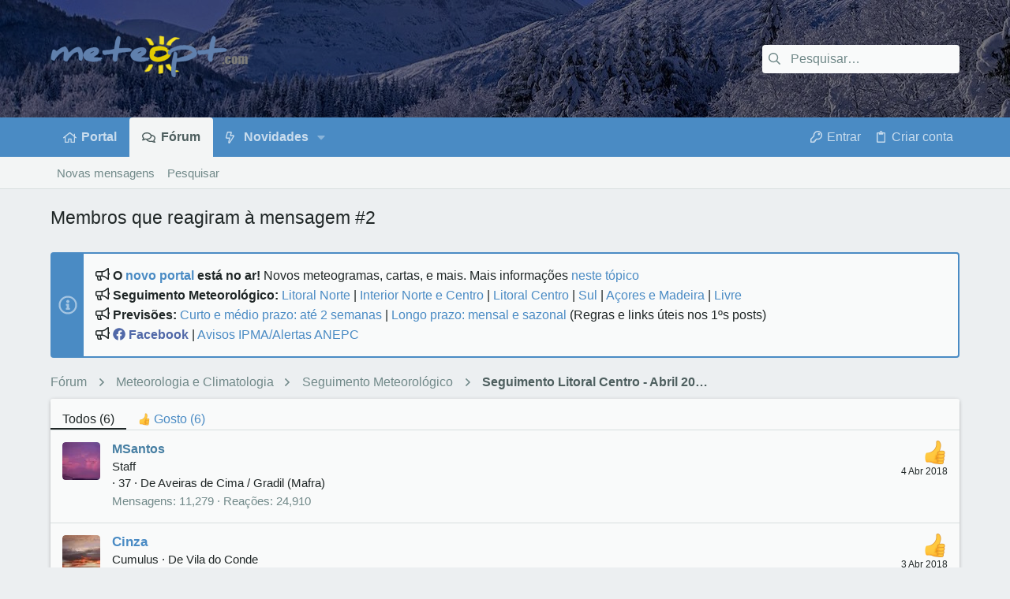

--- FILE ---
content_type: text/html; charset=utf-8
request_url: https://www.meteopt.com/forum/mensagem/667906/reacoes
body_size: 16231
content:
<!DOCTYPE html>















	
	


















	





















	











	

































	



























	






	




































<html id="XF" lang="pt-PT" dir="LTR"
	  data-xf="2.3"
	  style="font-size: 62.5%;"
	  data-app="public"
	  data-template="reaction_list"
	  data-container-key="node-2"
	  data-content-key=""
	  data-logged-in="false"
	  data-cookie-prefix="xf_"
	  data-csrf="1768921641,ed8a6b0e0c4cd5b4e3bc7bdb9ad63b4b"
	  class="has-no-js template-reaction_list  uix_hasSectionLinks  uix_hasCrumbs"
	  >
	<head>
		<meta charset="utf-8" />
		<title>Membros que reagiram à mensagem #2 | MeteoPT.com - Fórum Português de Meteorologia</title>
		<link rel="manifest" href="/forum/webmanifest.php">
		
		<meta name="apple-mobile-web-app-title" content="MeteoPT.com">
		
			<link rel="apple-touch-icon" href="/forum/data/assets/logo/icon_pwa_192_maskable.png">
			
		
		<meta http-equiv="X-UA-Compatible" content="IE=Edge" />
		<meta name="viewport" content="width=device-width, initial-scale=1, viewport-fit=cover">
		
		
			
				<meta name="theme-color" content="#30343f" />
				<meta name="msapplication-TileColor" content="#30343F">
			
		
		
		
			<link rel="apple-touch-icon" href="/forum/data/assets/logo/icon_pwa_192_maskable.png">
		
		<meta name="apple-mobile-web-app-title" content="MeteoPT.com">

		
			<meta name="robots" content="noindex" />
		
			
        <!-- App Indexing for Google Search -->
        <link href="android-app://com.quoord.tapatalkpro.activity/tapatalk/www.meteopt.com/forum?ttfid=35506&location=index&page=1&perpage=20&channel=google-indexing" rel="alternate" />
        <link href="ios-app://307880732/tapatalk/www.meteopt.com/forum?ttfid=35506&location=index&page=1&perpage=20&channel=google-indexing" rel="alternate" />
        
        <link href="https://www.meteopt.com/forum/mobiquo/smartbanner/manifest.json" rel="manifest">
        
        <meta name="apple-itunes-app" content="app-id=307880732, affiliate-data=at=10lR7C, app-argument=tapatalk://www.meteopt.com/forum?ttfid=35506&location=index&page=1&perpage=20" />
        
		

		
			
	
	
	<meta property="og:site_name" content="MeteoPT.com - Fórum Português de Meteorologia" />


		
		
			
	
	
	<meta property="og:type" content="website" />


		
		
			
	
	
	
		<meta property="og:title" content="Membros que reagiram à mensagem #2" />
		<meta property="twitter:title" content="Membros que reagiram à mensagem #2" />
	


		
		
		
			
	
	
	<meta property="og:url" content="https://www.meteopt.com/forum/mensagem/667906/reacoes" />


		
		

		
	
	
	
	
	
		
	
	
	
	
	<link rel="stylesheet" href="/forum/css.php?css=public%3Anormalize.css%2Cpublic%3Afa.css%2Cpublic%3Anormalize.css%2Cpublic%3Afa.css%2Cpublic%3Acore.less%2Cpublic%3Aapp.less&amp;s=9&amp;l=3&amp;d=1766676983&amp;k=08b825b7d9100a4d4deb27fb76599016892da430" />
	
	

	
	
	

	<link rel="stylesheet" href="/forum/css.php?css=public%3Anotices.less&amp;s=9&amp;l=3&amp;d=1766676983&amp;k=6e075d34f27a475334b3d3af75615c60f096068f" />
<link rel="stylesheet" href="/forum/css.php?css=public%3Auix.less&amp;s=9&amp;l=3&amp;d=1766676983&amp;k=ac43e5a46765dccbc7f7f4f7c3cbecdbff59cc4c" />
<link rel="stylesheet" href="/forum/css.php?css=public%3Auix_socialMedia.less&amp;s=9&amp;l=3&amp;d=1766676983&amp;k=1f688186680964eb59efdc07b99a7c1888d853b4" />
<link rel="stylesheet" href="/forum/css.php?css=public%3Aextra.less&amp;s=9&amp;l=3&amp;d=1766676983&amp;k=e6529cbc3b7670a42a1db67bb4d0e126a3b40443" />

	
	
		<script src="/forum/js/xf/preamble.min.js?_v=f8bf0b7b"></script>
	
	
	<script src="/forum/js/vendor/vendor-compiled.js?_v=f8bf0b7b" defer></script>
	<script src="/forum/js/xf/core-compiled.js?_v=f8bf0b7b" defer></script>
	
	<script>
		XF.ready(() =>
		{
			XF.extendObject(true, XF.config, {
				// 
				userId: 0,
				enablePush: true,
				pushAppServerKey: 'BFpsvrH6Gk_Z6H_-aoYcDTO81wp_yPymZnsAr_rmxtuPKNEywAJ63tXQbB1G5T0BLnV4q7ivDY5dKkjWAehh4Ks',
				url: {
					fullBase: 'https://www.meteopt.com/forum/',
					basePath: '/forum/',
					css: '/forum/css.php?css=__SENTINEL__&s=9&l=3&d=1766676983',
					js: '/forum/js/__SENTINEL__?_v=f8bf0b7b',
					icon: '/forum/data/local/icons/__VARIANT__.svg?v=1766934001#__NAME__',
					iconInline: '/forum/styles/fa/__VARIANT__/__NAME__.svg?v=5.15.3',
					keepAlive: '/forum/login/keep-alive'
				},
				cookie: {
					path: '/forum/',
					domain: '',
					prefix: 'xf_',
					secure: true,
					consentMode: 'disabled',
					consented: ["optional","_third_party"]
				},
				cacheKey: 'f3ed7234243583f554e27d349fe769c5',
				csrf: '1768921641,ed8a6b0e0c4cd5b4e3bc7bdb9ad63b4b',
				js: {"\/forum\/js\/themehouse\/uix\/ripple.min.js?_v=f8bf0b7b":true,"\/forum\/js\/themehouse\/global\/20210125.min.js?_v=f8bf0b7b":true,"\/forum\/js\/themehouse\/uix\/index.min.js?_v=f8bf0b7b":true,"\/forum\/js\/themehouse\/uix\/vendor\/hover-intent\/hoverintent.min.js?_v=f8bf0b7b":true},
				fullJs: false,
				css: {"public:notices.less":true,"public:uix.less":true,"public:uix_socialMedia.less":true,"public:extra.less":true},
				time: {
					now: 1768921641,
					today: 1768867200,
					todayDow: 2,
					tomorrow: 1768953600,
					yesterday: 1768780800,
					week: 1768348800,
					month: 1767225600,
					year: 1767225600
				},
				style: {
					light: '',
					dark: '',
					defaultColorScheme: 'light'
				},
				borderSizeFeature: '2px',
				fontAwesomeWeight: 'r',
				enableRtnProtect: true,
				
				enableFormSubmitSticky: true,
				imageOptimization: 'optimize',
				imageOptimizationQuality: 0.85,
				uploadMaxFilesize: 33554432,
				uploadMaxWidth: 1600,
				uploadMaxHeight: 900,
				allowedVideoExtensions: ["m4v","mov","mp4","mp4v","mpeg","mpg","ogv","webm"],
				allowedAudioExtensions: ["mp3","opus","ogg","wav"],
				shortcodeToEmoji: true,
				visitorCounts: {
					conversations_unread: '0',
					alerts_unviewed: '0',
					total_unread: '0',
					title_count: true,
					icon_indicator: true
				},
				jsMt: {"xf\/action.js":"6c98d049","xf\/embed.js":"33963172","xf\/form.js":"e9302e61","xf\/structure.js":"6c98d049","xf\/tooltip.js":"e9302e61"},
				jsState: {},
				publicMetadataLogoUrl: '',
				publicPushBadgeUrl: 'https://www.meteopt.com/forum/styles/default/xenforo/bell.png'
			})

			XF.extendObject(XF.phrases, {
				// 
				date_x_at_time_y:     "{date} às {time}",
				day_x_at_time_y:      "{day} às {time}",
				yesterday_at_x:       "Ontem às {time}",
				x_minutes_ago:        "{minutes} minutos atrás",
				one_minute_ago:       "1 minuto atrás",
				a_moment_ago:         "Um momento atrás",
				today_at_x:           "Hoje às {time}",
				in_a_moment:          "Há momentos",
				in_a_minute:          "In a minute",
				in_x_minutes:         "In {minutes} minutes",
				later_today_at_x:     "Later today at {time}",
				tomorrow_at_x:        "Tomorrow at {time}",
				short_date_x_minutes: "{minutes}m",
				short_date_x_hours:   "{hours}h",
				short_date_x_days:    "{days}d",

				day0: "Domingo",
				day1: "Segunda",
				day2: "Terça-Feira",
				day3: "Quarta-Feira",
				day4: "Quinta-Feira",
				day5: "Sexta-Feira",
				day6: "Sábado",

				dayShort0: "Dom",
				dayShort1: "Seg",
				dayShort2: "Ter",
				dayShort3: "Qua",
				dayShort4: "Qui",
				dayShort5: "Sex",
				dayShort6: "Sab",

				month0: "Janeiro",
				month1: "Fevereiro",
				month2: "Março",
				month3: "Abril",
				month4: "Maio",
				month5: "Junho",
				month6: "Julho",
				month7: "Agosto",
				month8: "Setembro",
				month9: "Outubro",
				month10: "Novembro",
				month11: "Dezembro",

				active_user_changed_reload_page: "O utilizador ativo mudou. Por favor atualize a página para a última versão.",
				server_did_not_respond_in_time_try_again: "The server did not respond in time. Please try again.",
				oops_we_ran_into_some_problems: "Ups! Encontrámos alguns problemas!",
				oops_we_ran_into_some_problems_more_details_console: "Oops! Encontramos alguns problemas. Por favor tente de novo mais tarde. Mais detalhes sobre o erro poderão ser encontrados na consola do navegador.",
				file_too_large_to_upload: "O ficheiro é demasiado grande para ser carregado.",
				uploaded_file_is_too_large_for_server_to_process: "O ficheiro carregado é demasiado grande para ser processado pelo servidor.",
				files_being_uploaded_are_you_sure: "Files are still being uploaded. Are you sure you want to submit this form?",
				attach: "Anexar imagens",
				rich_text_box: "Rich text box",
				close: "Fechar",
				link_copied_to_clipboard: "Ligação copiada para a área de transferência.",
				text_copied_to_clipboard: "Text copied to clipboard.",
				loading: "A carregar…",
				you_have_exceeded_maximum_number_of_selectable_items: "You have exceeded the maximum number of selectable items.",

				processing: "Processing",
				'processing...': "Processing…",

				showing_x_of_y_items: "Showing {count} of {total} items",
				showing_all_items: "Showing all items",
				no_items_to_display: "Sem itens para visualizar",

				number_button_up: "Increase",
				number_button_down: "Decrease",

				push_enable_notification_title: "Notificações push ativadas com sucesso em MeteoPT.com - Fórum Português de Meteorologia",
				push_enable_notification_body: "Obrigado por ativar as notificações push!",

				pull_down_to_refresh: "Pull down to refresh",
				release_to_refresh: "Release to refresh",
				refreshing: "Refreshing…"
			})
		})
	</script>
	
	<script src="/forum/js/themehouse/uix/ripple.min.js?_v=f8bf0b7b" defer></script>
<script src="/forum/js/themehouse/global/20210125.min.js?_v=f8bf0b7b" defer></script>
<script src="/forum/js/themehouse/uix/index.min.js?_v=f8bf0b7b" defer></script>
<script src="/forum/js/themehouse/uix/vendor/hover-intent/hoverintent.min.js?_v=f8bf0b7b" defer></script>
<script>
XF.ready(() =>
{

	// detect android device. Added to fix the dark pixel bug https://github.com/Audentio/xf2theme-issues/issues/1055

	var ua = navigator.userAgent.toLowerCase();
	var isAndroid = ua.indexOf("android") > -1; //&& ua.indexOf("mobile");

	if(isAndroid) {
	document.querySelector("html").classList.add("device--isAndroid");
	}	

})
</script>
<script>
XF.ready(() =>
{

			var threadSelector = document.querySelector('.structItem--thread') !== null;
			
			if (threadSelector) {
				document.querySelector('.structItem--thread').addEventListener('click', (e) => {
					var target = e.target;
					var skip = ['a', 'i', 'input', 'label'];
					if (target && skip.indexOf(target.tagName.toLowerCase()) === -1) {
						var href = this.querySelector('.structItem-title').getAttribute('uix-href');
						if (e.metaKey || e.cmdKey) {
							e.preventDefault();
							window.open(href, '_blank');
						} else {
							window.location = href;
						}
					}
				});
			}
	
})
</script>
<script>
XF.ready(() =>
{

		
			var sidebar = document.querySelector('.p-body-sidebar');
			var backdrop = document.querySelector('.p-body-sidebar [data-ocm-class="offCanvasMenu-backdrop"]');
		
			var hasSidebar = document.querySelector('.p-body-sidebar') !== null;
			var hasBackdrop = document.querySelector('.p-body-sidebar [data-ocm-class="offCanvasMenu-backdrop"]') !== null;
			var sidebarTrigger = document.querySelector('.uix_sidebarCanvasTrigger') !== null;
			var sidebarInner = document.querySelector('.uix_sidebarCanvasTrigger') !== null;
			
			if (sidebarTrigger) {
				document.querySelector('.uix_sidebarCanvasTrigger').addEventListener("click", (e) => {
					e.preventDefault();

					sidebar.style.display = "block";;
					window.setTimeout(function() {
						sidebar.classList.add('offCanvasMenu');
						sidebar.classList.add('offCanvasMenu--blocks');
						sidebar.classList.add('is-active');
						sidebar.classList.add('is-transitioning');
						document.querySelector('body').classList.add('sideNav--open');
					}, 50);
		
					if (hasSidebar) {
						window.setTimeout(function() {
							sidebar.classList.remove('is-transitioning');
						}, 250);
					}
		
					if (sidebarInner) {
						document.querySelector('.uix_sidebarInner').classList.add('offCanvasMenu-content');
						backdrop.classList.add('offCanvasMenu-backdrop');
						document.querySelector('body').classList.add('is-modalOpen');
					}
				})
			}
			if (hasBackdrop) {
				backdrop.addEventListener("click", (e) => {
					sidebar.classList.add('is-transitioning');
					sidebar.classList.remove('is-active');

					window.setTimeout(function() {
						sidebar.classList.remove('offCanvasMenu');
						sidebar.classList.remove('offCanvasMenu--blocks');
						sidebar.classList.remove('is-transitioning');
						document.querySelector('.uix_sidebarInner').classList.remove('offCanvasMenu-content');
						backdrop.classList.remove('offCanvasMenu-backdrop');
						document.querySelector('body').classList.remove('is-modalOpen');
						sidebar.style.display="";
					}, 250);
				});
			}
		
	
})
</script>
<script>
XF.ready(() =>
{

	/****** OFF CANVAS ******/

    var panels = {
        navigation: {
            position: 1,
        },
        account: {
            position: 2,
        },
        inbox: {
            position: 3,
        },
        alerts: {
            position: 4,
        },
    };

    var tabsContainer = document.querySelector(".sidePanel__tabs");

    var activeTab = "navigation";

    var activeTabPosition = panels[activeTab].position;

    function generateDirections() {
        var tabPanels = document.querySelectorAll(".sidePanel__tabPanel");
        tabPanels.forEach(function (tabPanel) {
            var tabPosition = tabPanel.getAttribute("data-content");
            var activeTabPosition = panels[activeTab].position;

            if (tabPosition != activeTab) {
                if (panels[tabPosition].position < activeTabPosition) {
                    tabPanel.classList.add("is-left");
                }

                if (panels[tabPosition].position > activeTabPosition) {
                    tabPanel.classList.add("is-right");
                }
            }
        });
    }

    generateDirections();

	if (tabsContainer) {
		var sidePanelTabs = tabsContainer.querySelectorAll(".sidePanel__tab");
	}
	
	if (sidePanelTabs && sidePanelTabs.length > 0) {
		sidePanelTabs.forEach(function (tab) {
			tab.addEventListener("click", function () {
				sidePanelTabs.forEach(function (tab) {
					tab.classList.remove("sidePanel__tab--active");
				});
				this.classList.add("sidePanel__tab--active");

				activeTab = this.getAttribute("data-attr");

				var tabPanels = document.querySelectorAll(".sidePanel__tabPanel");
				tabPanels.forEach(function (tabPanel) {
					tabPanel.classList.remove("is-active");
				});

				var activeTabPanel = document.querySelector(
					'.sidePanel__tabPanel[data-content="' + activeTab + '"]'
				);
				activeTabPanel.classList.add("is-active");

				var tabPanels = document.querySelectorAll(".sidePanel__tabPanel");
				tabPanels.forEach(function (tabPanel) {
					tabPanel.classList.remove("is-left", "is-right");
				});

				generateDirections();
			});
		});
	}
	
})
</script>
<script>
XF.ready(() =>
{


	/******** extra info post toggle ***********/
	
    XF.thThreadsUserExtraTrigger = {
        eventNameSpace: 'XFthThreadsUserExtraTrigger',

        init: function(e) {},

        click: function(e) {
            var target = e.target;
            var parent = target.closest('.message-user');
            var triggerContainer = target.parentElement.closest('.thThreads__userExtra--toggle');
            var container = triggerContainer.previousElementSibling;
            var child = container.querySelector('.message-userExtras');
            var eleHeight = child.offsetHeight;

            if (parent.classList.contains('userExtra--expand')) {
                container.style.height = eleHeight + 'px';
                parent.classList.toggle('userExtra--expand');
                setTimeout(function() {
                    container.style.height = '0';
                    setTimeout(function() {
                        container.style.height = '';
                    }, 200);
                }, 17);
            } else {
                container.style.height = eleHeight + 'px';
                setTimeout(function() {
                    parent.classList.toggle('userExtra--expand');
                    container.style.height = '';
                }, 200);
            }
        }
    };

    document.body.addEventListener('click', function(event) {
        var target = event.target;
        if (target.matches('.thThreads__userExtra--trigger')) {
            XF.thThreadsUserExtraTrigger.click(event);
        }
    });
	
	
})
</script>
<script>
XF.ready(() =>
{


	/******** Backstretch images ***********/

		


})
</script>
<script>
XF.ready(() =>
{


	// sidenav canvas blur fix

    document.querySelectorAll('.p-body-sideNavTrigger .button').forEach(function (button) {
        button.addEventListener('click', function () {
            document.body.classList.add('sideNav--open');
        });
    });

    document.querySelectorAll("[data-ocm-class='offCanvasMenu-backdrop']").forEach(function (backdrop) {
        backdrop.addEventListener('click', function () {
            document.body.classList.remove('sideNav--open');
        });
    });

    document.addEventListener('editor:start', function (event) {
        if (typeof event !== 'undefined' && typeof event.target !== 'undefined') {
            var ele = event.target;
            if (event?.target) {
				var ele = event.target;
				if (!ele.classList==undefined) {
					if (ele.classList.contains('js-editor')) {
						var wrapper = ele.closest('.message-editorWrapper');
						if (wrapper) {
							setTimeout(function () {
								var innerEle = wrapper.querySelector('.fr-element');
								if (innerEle) {
									innerEle.addEventListener('focus', function (e) {
										document.documentElement.classList.add('uix_editor--focused');
									});
									innerEle.addEventListener('blur', function (e) {
										document.documentElement.classList.remove('uix_editor--focused');
									});
								}
							}, 0);
						}
					}
				}
			}
        }
    });

})
</script>
<script>
XF.ready(() =>
{

	// off canvas menu closer keyboard shortcut
    document.body.addEventListener('keyup', function (e) {
        switch (e.key) {
            case 'Escape':
                var offCanvasMenu = document.querySelector('.offCanvasMenu.is-active');
                if (offCanvasMenu) {
                    var backdrop = offCanvasMenu.querySelector('.offCanvasMenu-backdrop');
                    if (backdrop) {
                        backdrop.click();
                    }
                }
                return;
        }
    });
	
})
</script>
<script>
XF.ready(() =>
{

    let uixMegaHovered = false;
    const navEls = document.querySelectorAll('.uix-navEl--hasMegaMenu');
    const pNav = document.querySelector('.p-nav');
    let menu;

    function handleMouseOver() {
        if (uixMegaHovered) {
            menu = this.getAttribute('data-nav-id');
            pNav.classList.add('uix_showMegaMenu');

            document.querySelectorAll('.uix_megaMenu__content').forEach(function (content) {
                content.classList.remove('uix_megaMenu__content--active');
            });

            document
                .querySelector('.uix_megaMenu__content--' + menu)
                .classList.add('uix_megaMenu__content--active');
        }
    }

    function handleMouseEnter() {
        uixMegaHovered = true;
    }

    function handleMouseLeave() {
        pNav.classList.remove('uix_showMegaMenu');
        uixMegaHovered = false;
    }

    navEls.forEach(function (navEl) {
        navEl.addEventListener('mouseover', handleMouseOver);
    });

    pNav.addEventListener('mouseenter', handleMouseEnter);
    pNav.addEventListener('mouseleave', handleMouseLeave);
	
})
</script>
<script>
XF.ready(() =>
{

/******** signature collapse toggle ***********/
  setTimeout(function() {
    var maxHeight = 150;

    var signatures = document.querySelectorAll('.message-signature');

    signatures.forEach(function(signature) {
      var wrapper = signature.querySelector('.bbWrapper');
      if (wrapper) {
        var height = wrapper.clientHeight;
        if (height > maxHeight) {
          signature.classList.add('message-signature--expandable');
        }
      }
    });

    /*** expand function ***/
    function expand(container, canClose) {
      var inner = container.querySelector('.bbWrapper');
      var eleHeight = inner ? inner.clientHeight : 0;
      var isExpanded = container.classList.contains('message-signature--expanded');

      if (isExpanded) {
        if (canClose) {
          container.style.height = eleHeight + 'px';
          container.classList.remove('message-signature--expanded');
          setTimeout(function() {
            container.style.height = maxHeight + 'px';
            setTimeout(function() {
              container.style.height = '';
            }, 200);
          }, 17);
        }
      } else {
        container.style.height = eleHeight + 'px';
        setTimeout(function() {
          container.classList.add('message-signature--expanded');
          container.style.height = '';
        }, 200);
      }
    }

    var hash = window.location.hash;
    if (hash && hash.indexOf('#') === 0) {
      var replacedHash = hash.replace('#', '');
      var ele = document.getElementById(replacedHash);
      if (ele) {
        ele.scrollIntoView();
      }
    }

    /*** handle hover ***/
    

    /*** handle click ***/
    var signatureExpandButtons = document.querySelectorAll('.uix_signatureExpand');

    signatureExpandButtons.forEach(function(button) {
      button.addEventListener('click', function() {
        var container = button.closest('.message-signature');
        expand(container, true);
      });
    });
  }, 0);
		
})
</script>
<script>
XF.ready(() =>
{

			setTimeout(function() {
				var doc = document.querySelector('html');
				editor = XF.getEditorInContainer(doc);
				if (!!editor && !!editor.ed) {
					editor.ed.events.on('focus', function() {
						if (document.querySelector('.uix_fabBar')) {
							var fabBar = document.querySelector('.uix_fabBar');
							fabBar.style.display = 'none';
						}
						
					});
					editor.ed.events.on('blur', function() {
						if (document.querySelector('.uix_fabBar')) {
							var fabBar = document.querySelector('.uix_fabBar');
							fabBar.style.display = '';
						}
					});
				}
			}, 100);
	
})
</script>
<script>
XF.ready(() =>
{

document.addEventListener('ajax:complete', function(e) {
		
	if (typeof e.detail == 'undefined') {
		return;
		}
    var xhr = e.detail[0];
    var status = e.detail[1];

    var data = xhr.responseJSON;
    if (!data) {
        return;
    }
    if (data.visitor) {
        var totalUnreadBadge = document.querySelector('.js-uix_badge--totalUnread');
        if (totalUnreadBadge) {
            totalUnreadBadge.dataset.badge = data.visitor.total_unread;
        }
    }
});
	
})
</script>

	
	

	



<script src="/forum/js/themehouse/uix/defer.min.js?_v=f8bf0b7b" defer></script>


	
<script src="/forum/js/themehouse/uix/deferFab.min.js?_v=f8bf0b7b" defer></script>


	
<script src="/forum/js/themehouse/uix/deferNodesCollapse.min.js?_v=f8bf0b7b" defer></script>






	



	



	
	
	
	

	

	

	
		
	



	

	

	
	
	
	


		
		
		
	<script async src="https://www.googletagmanager.com/gtag/js?id=UA-2543686-1"></script>
	<script>
		window.dataLayer = window.dataLayer || [];
		function gtag(){dataLayer.push(arguments);}
		gtag('js', new Date());
		gtag('config', 'UA-2543686-1', {
			// 
			
			
		});
	</script>


<script>
  var _paq = window._paq = window._paq || [];
  /* tracker methods like "setCustomDimension" should be called before "trackPageView" */
  _paq.push(['trackPageView']);
  _paq.push(['enableLinkTracking']);
  (function() {
    var u="https://www.meteopt.com/matomo/";
    _paq.push(['setTrackerUrl', u+'matomo.php']);
    _paq.push(['setSiteId', '2']);
    var d=document, g=d.createElement('script'), s=d.getElementsByTagName('script')[0];
    g.async=true; g.src=u+'matomo.js'; s.parentNode.insertBefore(g,s);
  })();
</script>

		

		

	</head>

	<body data-template="reaction_list">
		<style>
	.p-pageWrapper .p-navSticky {
		top: 0 !important;
	}

	

	
	

	
	
	
		
	

	

	

		
		
		.uix_mainTabBar {top: 0px !important;}
		.uix_stickyBodyElement:not(.offCanvasMenu) {
			top: 20px !important;
			min-height: calc(100vh - 20px) !important;
		}
		.uix_sidebarInner .uix_sidebar--scroller {margin-top: 20px;}
		.uix_sidebarInner {margin-top: -20px;}
		.p-body-sideNavInner .uix_sidebar--scroller {margin-top: 20px;}
		.p-body-sideNavInner {margin-top: -20px;}
		.uix_stickyCategoryStrips {top: 20px !important;}
		#XF .u-anchorTarget {
			height: 20px;
			margin-top: -20px;
		}
	
		

		
			@media (max-width: 900px) {
		
				.p-sectionLinks {display: none;}

				

				.uix_mainTabBar {top: 0px !important;}
				.uix_stickyBodyElement:not(.offCanvasMenu) {
					top: 20px !important;
					min-height: calc(100vh - 20px) !important;
				}
				.uix_sidebarInner .uix_sidebar--scroller {margin-top: 20px;}
				.uix_sidebarInner {margin-top: -20px;}
				.p-body-sideNavInner .uix_sidebar--scroller {margin-top: 20px;}
				.p-body-sideNavInner {margin-top: -20px;}
				.uix_stickyCategoryStrips {top: 20px !important;}
				#XF .u-anchorTarget {
					height: 20px;
					margin-top: -20px;
				}

				
		
			}
		
	

	.uix_sidebarNav .uix_sidebar--scroller {max-height: calc(100vh - 20px);}
	
	
</style>


		<div id="jumpToTop"></div>

		

		<div class="uix_pageWrapper--fixed">
			<div class="p-pageWrapper" id="top">

				
					
	
	



					

					

					
						
						
							<header class="p-header p-header--hasExtraContent" id="header">
								<div class="p-header-inner">
									
						
							<div class="p-header-content">
								
									
										
	
	<div class="p-header-logo p-header-logo--image">
		<a class="uix_logo" href="/forum/">
			
				

	

	
		
		

		
	

	

	<picture data-variations="{&quot;default&quot;:{&quot;1&quot;:&quot;\/forum\/styles\/meteopt\/header\/logo.png&quot;,&quot;2&quot;:&quot;\/forum\/styles\/meteopt\/header\/logo2x.png&quot;}}">
		
		
		

		

		<img src="/forum/styles/meteopt/header/logo.png" srcset="/forum/styles/meteopt/header/logo2x.png 2x" width="100" height="36" alt="MeteoPT.com - Fórum Português de Meteorologia"  />
	</picture>


				
		</a>
		
			<a class="uix_logoSmall" href="/forum/">
				

	

	
		
		

		
	

	

	<picture data-variations="{&quot;default&quot;:{&quot;1&quot;:&quot;\/forum\/styles\/meteopt\/header\/logo_s.png&quot;,&quot;2&quot;:null}}">
		
		
		

		

		<img src="/forum/styles/meteopt/header/logo_s.png"  width="" height="" alt="MeteoPT.com - Fórum Português de Meteorologia"  />
	</picture>


			</a>
		
	</div>


									

									
										<div class="p-nav-opposite">
											
												
		
			
				
				
					<div class="p-navgroup p-discovery">
						
							
	

							
	
		
		
			<div class="uix_searchBar">
				<div class="uix_searchBarInner">
					<form action="/forum/pesquisar/search" method="post" class="uix_searchForm" data-xf-init="quick-search">
						<a class="uix_search--close">
							<i class="fa--xf far fa-window-close "><svg xmlns="http://www.w3.org/2000/svg" role="img" aria-hidden="true" ><use href="/forum/data/local/icons/regular.svg?v=1766934001#window-close"></use></svg></i>
						</a>
						<input type="text" class="input js-uix_syncValue uix_searchInput uix_searchDropdown__trigger" autocomplete="off" data-uixsync="search" name="keywords" placeholder="Pesquisar…" aria-label="Pesquisar" data-menu-autofocus="true" />
						<a href="/forum/pesquisar/"
						   class="uix_search--settings u-ripple"
						   data-xf-key="/"
						   aria-label="Pesquisar"
						   aria-expanded="false"
						   aria-haspopup="true"
						   title="Pesquisar">
							<i class="fa--xf far fa-cog "><svg xmlns="http://www.w3.org/2000/svg" role="img" aria-hidden="true" ><use href="/forum/data/local/icons/regular.svg?v=1766934001#cog"></use></svg></i>
						</a>
						<span class=" uix_searchIcon">
							<i class="fa--xf far fa-search "><svg xmlns="http://www.w3.org/2000/svg" role="img" aria-hidden="true" ><use href="/forum/data/local/icons/regular.svg?v=1766934001#search"></use></svg></i>
						</span>
						<input type="hidden" name="_xfToken" value="1768921641,ed8a6b0e0c4cd5b4e3bc7bdb9ad63b4b" />
					</form>
				</div>

				
					<a class="uix_searchIconTrigger p-navgroup-link p-navgroup-link--iconic p-navgroup-link--search u-ripple"
					   aria-label="Pesquisar"
					   aria-expanded="false"
					   aria-haspopup="true"
					   title="Pesquisar">
						<i aria-hidden="true"></i>
					</a>
				

				
					<a href="/forum/pesquisar/"
					   class="p-navgroup-link p-navgroup-link--iconic p-navgroup-link--search u-ripple js-uix_minimalSearch__target"
					   data-xf-click="menu"
					   aria-label="Pesquisar"
					   aria-expanded="false"
					   aria-haspopup="true"
					   title="Pesquisar">
						<i aria-hidden="true"></i>
					</a>
				

				<div class="menu menu--structural menu--wide" data-menu="menu" aria-hidden="true">
					<form action="/forum/pesquisar/search" method="post"
						  class="menu-content"
						  data-xf-init="quick-search">
						<h3 class="menu-header">Pesquisar</h3>
						
						<div class="menu-row">
							
								<input type="text" class="input js-uix_syncValue" name="keywords" data-acurl="/forum/pesquisar/auto-complete" data-uixsync="search" placeholder="Pesquisar…" aria-label="Pesquisar" data-menu-autofocus="true" />
							
						</div>

						
						<div class="menu-row">
							<label class="iconic"><input type="checkbox"  name="c[title_only]" value="1" /><i aria-hidden="true"></i><span class="iconic-label">Pesquisar só títulos

										
											<span tabindex="0" role="button"
												  data-xf-init="tooltip" data-trigger="hover focus click" title="Tags estão incluídas na pesquisa">

												<i class="fa--xf far fa-question-circle  u-muted u-smaller"><svg xmlns="http://www.w3.org/2000/svg" role="img" ><title>Observação</title><use href="/forum/data/local/icons/regular.svg?v=1766934001#question-circle"></use></svg></i>
											</span></span></label>

						</div>
						
						<div class="menu-row">
							<div class="inputGroup">
								<span class="inputGroup-text" id="ctrl_search_menu_by_member">Por:</span>
								<input type="text" class="input" name="c[users]" data-xf-init="auto-complete" placeholder="Membro" aria-labelledby="ctrl_search_menu_by_member" />
							</div>
						</div>
						<div class="menu-footer">
							<span class="menu-footer-controls">
								<button type="submit" class="button button--icon button--icon--search button--primary"><i class="fa--xf far fa-search "><svg xmlns="http://www.w3.org/2000/svg" role="img" aria-hidden="true" ><use href="/forum/data/local/icons/regular.svg?v=1766934001#search"></use></svg></i><span class="button-text">Pesquisar</span></button>
								<button type="submit" class="button " name="from_search_menu"><span class="button-text">Pesquisa avançada…</span></button>
							</span>
						</div>

						<input type="hidden" name="_xfToken" value="1768921641,ed8a6b0e0c4cd5b4e3bc7bdb9ad63b4b" />
					</form>
				</div>


				<div class="menu menu--structural menu--wide uix_searchDropdown__menu" aria-hidden="true">
					<form action="/forum/pesquisar/search" method="post"
						  class="menu-content"
						  data-xf-init="quick-search">
						
						
							<input name="keywords"
								   class="js-uix_syncValue"
								   data-uixsync="search"
								   placeholder="Pesquisar…"
								   aria-label="Pesquisar"
								   type="hidden" />
						

						
						<div class="menu-row">
							<label class="iconic"><input type="checkbox"  name="c[title_only]" value="1" /><i aria-hidden="true"></i><span class="iconic-label">Pesquisar só títulos

										
											<span tabindex="0" role="button"
												  data-xf-init="tooltip" data-trigger="hover focus click" title="Tags estão incluídas na pesquisa">

												<i class="fa--xf far fa-question-circle  u-muted u-smaller"><svg xmlns="http://www.w3.org/2000/svg" role="img" aria-hidden="true" ><use href="/forum/data/local/icons/regular.svg?v=1766934001#question-circle"></use></svg></i>
											</span></span></label>

						</div>
						
						<div class="menu-row">
							<div class="inputGroup">
								<span class="inputGroup-text">Por:</span>
								<input class="input" name="c[users]" data-xf-init="auto-complete" placeholder="Membro" />
							</div>
						</div>
						<div class="menu-footer">
							<span class="menu-footer-controls">
								<button type="submit" class="button button--icon button--icon--search button--primary"><i class="fa--xf far fa-search "><svg xmlns="http://www.w3.org/2000/svg" role="img" aria-hidden="true" ><use href="/forum/data/local/icons/regular.svg?v=1766934001#search"></use></svg></i><span class="button-text">Pesquisar</span></button>
								<a href="/forum/pesquisar/" class="button " rel="nofollow"><span class="button-text">Avançada…</span></a>
							</span>
						</div>

						<input type="hidden" name="_xfToken" value="1768921641,ed8a6b0e0c4cd5b4e3bc7bdb9ad63b4b" />
					</form>
				</div>
			</div>
		
	
	

						
					</div>
				
				
	

			
		
	
											
										</div>
									
								
							</div>
						
					
									
										

	

		
		<script async src="https://pagead2.googlesyndication.com/pagead/js/adsbygoogle.js?client=ca-pub-7437938815599854"
		     crossorigin="anonymous"></script>

	


									

								</div>
							</header>
							
					
					

					
					
					

					
						
						<nav class="p-nav">
							<div class="p-nav-inner">
								
									
									
										
										
									<button type="button" class="button button--plain p-nav-menuTrigger js-uix_badge--totalUnread badgeContainer" data-badge="0" data-xf-click="off-canvas" data-menu=".js-headerOffCanvasMenu" role="button" tabindex="0" aria-label="Menu"><span class="button-text">
										<i aria-hidden="true"></i>
									</span></button>
									
								

								
	
	<div class="p-header-logo p-header-logo--image">
		<a class="uix_logo" href="/forum/">
			
				

	

	
		
		

		
	

	

	<picture data-variations="{&quot;default&quot;:{&quot;1&quot;:&quot;\/forum\/styles\/meteopt\/header\/logo.png&quot;,&quot;2&quot;:&quot;\/forum\/styles\/meteopt\/header\/logo2x.png&quot;}}">
		
		
		

		

		<img src="/forum/styles/meteopt/header/logo.png" srcset="/forum/styles/meteopt/header/logo2x.png 2x" width="100" height="36" alt="MeteoPT.com - Fórum Português de Meteorologia"  />
	</picture>


				
		</a>
		
			<a class="uix_logoSmall" href="/forum/">
				

	

	
		
		

		
	

	

	<picture data-variations="{&quot;default&quot;:{&quot;1&quot;:&quot;\/forum\/styles\/meteopt\/header\/logo_s.png&quot;,&quot;2&quot;:null}}">
		
		
		

		

		<img src="/forum/styles/meteopt/header/logo_s.png"  width="" height="" alt="MeteoPT.com - Fórum Português de Meteorologia"  />
	</picture>


			</a>
		
	</div>



								
									
										<div class="p-nav-scroller hScroller" data-xf-init="h-scroller" data-auto-scroll=".p-navEl.is-selected">
											<div class="hScroller-scroll">
												<ul class="p-nav-list js-offCanvasNavSource">
													
														<li>
															
	<div class="p-navEl u-ripple " >
		
			
				
	
	<a href="https://www.meteopt.com"
			class="p-navEl-link  "
			
			data-xf-key="1"
			data-nav-id="home"><span>Portal</span></a>

				
				
			
			
			
		
			
	
</div>

														</li>
													
														<li>
															
	<div class="p-navEl u-ripple is-selected" data-has-children="true">
		
			
				
	
	<a href="/forum/"
			class="p-navEl-link p-navEl-link--splitMenu "
			
			
			data-nav-id="forums"><span>Fórum</span></a>

				
					<a data-xf-key="2"
					   data-xf-click="menu"
					   data-menu-pos-ref="< .p-navEl"
					   class="p-navEl-splitTrigger"
					   role="button"
					   tabindex="0"
					   aria-label="Toggle expanded"
					   aria-expanded="false"
					   aria-haspopup="true">
					</a>
				
				
			
				
					<div class="menu menu--structural" data-menu="menu" aria-hidden="true">
						<div class="menu-content">
							
								
	
	
	<a href="/forum/novidades/mensagens/"
			class="menu-linkRow u-ripple u-indentDepth0 js-offCanvasCopy "
			
			
			data-nav-id="newPosts"><span>Novas mensagens</span></a>

	

							
								
	
	
	<a href="/forum/pesquisar/?type=post"
			class="menu-linkRow u-ripple u-indentDepth0 js-offCanvasCopy "
			
			
			data-nav-id="searchForums"><span>Pesquisar</span></a>

	

							
						</div>
					</div>
				
			
			
			
		
			
	
</div>

														</li>
													
														<li>
															
	<div class="p-navEl u-ripple " data-has-children="true">
		
			
				
	
	<a href="/forum/novidades/"
			class="p-navEl-link p-navEl-link--splitMenu "
			
			
			data-nav-id="whatsNew"><span>Novidades</span></a>

				
					<a data-xf-key="3"
					   data-xf-click="menu"
					   data-menu-pos-ref="< .p-navEl"
					   class="p-navEl-splitTrigger"
					   role="button"
					   tabindex="0"
					   aria-label="Toggle expanded"
					   aria-expanded="false"
					   aria-haspopup="true">
					</a>
				
				
			
				
					<div class="menu menu--structural" data-menu="menu" aria-hidden="true">
						<div class="menu-content">
							
								
	
	
	<a href="/forum/featured/"
			class="menu-linkRow u-ripple u-indentDepth0 js-offCanvasCopy "
			
			
			data-nav-id="featured"><span>Conteúdo em destaque</span></a>

	

							
								
	
	
	<a href="/forum/novidades/mensagens/"
			class="menu-linkRow u-ripple u-indentDepth0 js-offCanvasCopy "
			 rel="nofollow"
			
			data-nav-id="whatsNewPosts"><span>Novas mensagens</span></a>

	

							
								
	
	
	<a href="/forum/novidades/media/"
			class="menu-linkRow u-ripple u-indentDepth0 js-offCanvasCopy "
			 rel="nofollow"
			
			data-nav-id="xfmgWhatsNewNewMedia"><span>Nova media</span></a>

	

							
								
	
	
	<a href="/forum/novidades/media-comments/"
			class="menu-linkRow u-ripple u-indentDepth0 js-offCanvasCopy "
			 rel="nofollow"
			
			data-nav-id="xfmgWhatsNewMediaComments"><span>Novos comentários a media</span></a>

	

							
								
	
	
	<a href="/forum/novidades/atividade-recente"
			class="menu-linkRow u-ripple u-indentDepth0 js-offCanvasCopy "
			 rel="nofollow"
			
			data-nav-id="latestActivity"><span>Atividade recente</span></a>

	

							
						</div>
					</div>
				
			
			
			
		
			
	
</div>

														</li>
													
												</ul>
											</div>
										</div>
									

									
								

								
	


								
									<div class="p-nav-opposite">
										
											
		
			
				
					<div class="p-navgroup p-account p-navgroup--guest">
						
							
								
	
		
		
	
		
			<a href="/forum/login/" class="p-navgroup-link p-navgroup-link--textual p-navgroup-link--logIn" data-xf-click="menu" tabindex="0" aria-expanded="false" aria-haspopup="true">
				<i></i>
				<span class="p-navgroup-linkText">Entrar</span>
			</a>
			<div class="menu menu--structural menu--medium" data-menu="menu" aria-hidden="true" data-href="/forum/login/"></div>
		
	
	
		
			<a href="/forum/registar/" class="p-navgroup-link u-ripple p-navgroup-link--textual p-navgroup-link--register" data-xf-click="overlay" data-follow-redirects="on">
				<i></i>
				<span class="p-navgroup-linkText">Criar conta</span>
			</a>
		
	

	

							
						
					</div>
				
				
					<div class="p-navgroup p-discovery">
						
							
	
		
	<a href="/forum/novidades/"
	   class="p-navgroup-link p-navgroup-link--iconic p-navgroup-link--whatsnew"
	   title="Novidades">
		<i aria-hidden="true"></i>
		<span class="p-navgroup-linkText">Novidades</span>
	</a>

	

							
	
		
		
			<div class="uix_searchBar">
				<div class="uix_searchBarInner">
					<form action="/forum/pesquisar/search" method="post" class="uix_searchForm" data-xf-init="quick-search">
						<a class="uix_search--close">
							<i class="fa--xf far fa-window-close "><svg xmlns="http://www.w3.org/2000/svg" role="img" aria-hidden="true" ><use href="/forum/data/local/icons/regular.svg?v=1766934001#window-close"></use></svg></i>
						</a>
						<input type="text" class="input js-uix_syncValue uix_searchInput uix_searchDropdown__trigger" autocomplete="off" data-uixsync="search" name="keywords" placeholder="Pesquisar…" aria-label="Pesquisar" data-menu-autofocus="true" />
						<a href="/forum/pesquisar/"
						   class="uix_search--settings u-ripple"
						   data-xf-key="/"
						   aria-label="Pesquisar"
						   aria-expanded="false"
						   aria-haspopup="true"
						   title="Pesquisar">
							<i class="fa--xf far fa-cog "><svg xmlns="http://www.w3.org/2000/svg" role="img" aria-hidden="true" ><use href="/forum/data/local/icons/regular.svg?v=1766934001#cog"></use></svg></i>
						</a>
						<span class=" uix_searchIcon">
							<i class="fa--xf far fa-search "><svg xmlns="http://www.w3.org/2000/svg" role="img" aria-hidden="true" ><use href="/forum/data/local/icons/regular.svg?v=1766934001#search"></use></svg></i>
						</span>
						<input type="hidden" name="_xfToken" value="1768921641,ed8a6b0e0c4cd5b4e3bc7bdb9ad63b4b" />
					</form>
				</div>

				
					<a class="uix_searchIconTrigger p-navgroup-link p-navgroup-link--iconic p-navgroup-link--search u-ripple"
					   aria-label="Pesquisar"
					   aria-expanded="false"
					   aria-haspopup="true"
					   title="Pesquisar">
						<i aria-hidden="true"></i>
					</a>
				

				
					<a href="/forum/pesquisar/"
					   class="p-navgroup-link p-navgroup-link--iconic p-navgroup-link--search u-ripple js-uix_minimalSearch__target"
					   data-xf-click="menu"
					   aria-label="Pesquisar"
					   aria-expanded="false"
					   aria-haspopup="true"
					   title="Pesquisar">
						<i aria-hidden="true"></i>
					</a>
				

				<div class="menu menu--structural menu--wide" data-menu="menu" aria-hidden="true">
					<form action="/forum/pesquisar/search" method="post"
						  class="menu-content"
						  data-xf-init="quick-search">
						<h3 class="menu-header">Pesquisar</h3>
						
						<div class="menu-row">
							
								<input type="text" class="input js-uix_syncValue" name="keywords" data-acurl="/forum/pesquisar/auto-complete" data-uixsync="search" placeholder="Pesquisar…" aria-label="Pesquisar" data-menu-autofocus="true" />
							
						</div>

						
						<div class="menu-row">
							<label class="iconic"><input type="checkbox"  name="c[title_only]" value="1" /><i aria-hidden="true"></i><span class="iconic-label">Pesquisar só títulos

										
											<span tabindex="0" role="button"
												  data-xf-init="tooltip" data-trigger="hover focus click" title="Tags estão incluídas na pesquisa">

												<i class="fa--xf far fa-question-circle  u-muted u-smaller"><svg xmlns="http://www.w3.org/2000/svg" role="img" ><title>Observação</title><use href="/forum/data/local/icons/regular.svg?v=1766934001#question-circle"></use></svg></i>
											</span></span></label>

						</div>
						
						<div class="menu-row">
							<div class="inputGroup">
								<span class="inputGroup-text" id="ctrl_search_menu_by_member">Por:</span>
								<input type="text" class="input" name="c[users]" data-xf-init="auto-complete" placeholder="Membro" aria-labelledby="ctrl_search_menu_by_member" />
							</div>
						</div>
						<div class="menu-footer">
							<span class="menu-footer-controls">
								<button type="submit" class="button button--icon button--icon--search button--primary"><i class="fa--xf far fa-search "><svg xmlns="http://www.w3.org/2000/svg" role="img" aria-hidden="true" ><use href="/forum/data/local/icons/regular.svg?v=1766934001#search"></use></svg></i><span class="button-text">Pesquisar</span></button>
								<button type="submit" class="button " name="from_search_menu"><span class="button-text">Pesquisa avançada…</span></button>
							</span>
						</div>

						<input type="hidden" name="_xfToken" value="1768921641,ed8a6b0e0c4cd5b4e3bc7bdb9ad63b4b" />
					</form>
				</div>


				<div class="menu menu--structural menu--wide uix_searchDropdown__menu" aria-hidden="true">
					<form action="/forum/pesquisar/search" method="post"
						  class="menu-content"
						  data-xf-init="quick-search">
						
						
							<input name="keywords"
								   class="js-uix_syncValue"
								   data-uixsync="search"
								   placeholder="Pesquisar…"
								   aria-label="Pesquisar"
								   type="hidden" />
						

						
						<div class="menu-row">
							<label class="iconic"><input type="checkbox"  name="c[title_only]" value="1" /><i aria-hidden="true"></i><span class="iconic-label">Pesquisar só títulos

										
											<span tabindex="0" role="button"
												  data-xf-init="tooltip" data-trigger="hover focus click" title="Tags estão incluídas na pesquisa">

												<i class="fa--xf far fa-question-circle  u-muted u-smaller"><svg xmlns="http://www.w3.org/2000/svg" role="img" aria-hidden="true" ><use href="/forum/data/local/icons/regular.svg?v=1766934001#question-circle"></use></svg></i>
											</span></span></label>

						</div>
						
						<div class="menu-row">
							<div class="inputGroup">
								<span class="inputGroup-text">Por:</span>
								<input class="input" name="c[users]" data-xf-init="auto-complete" placeholder="Membro" />
							</div>
						</div>
						<div class="menu-footer">
							<span class="menu-footer-controls">
								<button type="submit" class="button button--icon button--icon--search button--primary"><i class="fa--xf far fa-search "><svg xmlns="http://www.w3.org/2000/svg" role="img" aria-hidden="true" ><use href="/forum/data/local/icons/regular.svg?v=1766934001#search"></use></svg></i><span class="button-text">Pesquisar</span></button>
								<a href="/forum/pesquisar/" class="button " rel="nofollow"><span class="button-text">Avançada…</span></a>
							</span>
						</div>

						<input type="hidden" name="_xfToken" value="1768921641,ed8a6b0e0c4cd5b4e3bc7bdb9ad63b4b" />
					</form>
				</div>
			</div>
		
	
	

						
					</div>
				
				
	

			
		
	
											
	
		
	

	

										
									</div>
								
							</div>
							
						</nav>
					
						
		
			<div class="p-sectionLinks">
				<div class="pageContent">
					
						
							
								
								
								<div class="p-sectionLinks-inner hScroller" data-xf-init="h-scroller">
									<div class="hScroller-scroll">
										<ul class="p-sectionLinks-list">
											
												<li>
													
	<div class="p-navEl u-ripple " >
		
			
				
	
	<a href="/forum/novidades/mensagens/"
			class="p-navEl-link  "
			
			data-xf-key="alt+1"
			data-nav-id="newPosts"><span>Novas mensagens</span></a>

				
				
			
			
			
		
			
	
</div>

												</li>
											
												<li>
													
	<div class="p-navEl u-ripple " >
		
			
				
	
	<a href="/forum/pesquisar/?type=post"
			class="p-navEl-link  "
			
			data-xf-key="alt+2"
			data-nav-id="searchForums"><span>Pesquisar</span></a>

				
				
			
			
			
		
			
	
</div>

												</li>
											
										</ul>
									</div>
								</div>
							
							
						
					
				</div>
			</div>
			
	
					

					

					
	

					
	

					
	

					
	

					
				

				
				<div class="offCanvasMenu offCanvasMenu--nav js-headerOffCanvasMenu" data-menu="menu" aria-hidden="true" data-ocm-builder="navigation">
					<div class="offCanvasMenu-backdrop" data-menu-close="true"></div>
					<div class="offCanvasMenu-content">
						
						<div class="sidePanel sidePanel--nav sidePanel--visitor">
	<div class="sidePanel__tabPanels">
		
		<div data-content="navigation" class="is-active sidePanel__tabPanel js-navigationTabPanel">
			
							<div class="offCanvasMenu-header">
								Menu
								<a class="offCanvasMenu-closer" data-menu-close="true" role="button" tabindex="0" aria-label="Fechar"></a>
							</div>
							
							<div class="js-offCanvasNavTarget"></div>
							
							
						
		</div>
		
		
		
	</div>
</div>

						
						<div class="offCanvasMenu-installBanner js-installPromptContainer" style="display: none;" data-xf-init="install-prompt">
							<div class="offCanvasMenu-installBanner-header">Install the app</div>
							<button type="button" class="button js-installPromptButton"><span class="button-text">Install</span></button>
							<template class="js-installTemplateIOS">
								<div class="js-installTemplateContent">
									<div class="overlay-title">How to install the app on iOS</div>
									<div class="block-body">
										<div class="block-row">
											<p>
												Follow along with the video below to see how to install our site as a web app on your home screen.
											</p>
											<p style="text-align: center">
												<video src="/forum/styles/default/xenforo/add_to_home.mp4"
													width="280" height="480" autoplay loop muted playsinline></video>
											</p>
											<p>
												<small><strong>Observação:</strong> This feature may not be available in some browsers.</small>
											</p>
										</div>
									</div>
								</div>
							</template>
						</div>
					</div>
				</div>

				
	
		
	
		
			<div class="p-body-header">
				<div class="pageContent">
					
						
							<div class="uix_headerInner">
								
									
										<div class="p-title ">
											
												
													<h1 class="p-title-value">Membros que reagiram à mensagem #2</h1>
												
											
										</div>
									

									
								
							</div>
						
						
					
				</div>
			</div>
		
	

	


				<div class="p-body">

					

					<div class="p-body-inner ">
						
						<!--XF:EXTRA_OUTPUT-->

						
	
		
	
		
			
	
		
		

		<ul class="notices notices--block  js-notices"
			data-xf-init="notices"
			data-type="block"
			data-scroll-interval="6">

			
				
	<li class="notice js-notice notice--primary"
		data-notice-id="1"
		data-delay-duration="0"
		data-display-duration="0"
		data-auto-dismiss=""
		data-visibility="">
		
		<div class="uix_noticeInner">
			
			<div class="uix_noticeIcon">
				
					<i class="fa--xf far fa-info-circle "><svg xmlns="http://www.w3.org/2000/svg" role="img" aria-hidden="true" ><use href="/forum/data/local/icons/regular.svg?v=1766934001#info-circle"></use></svg></i>
				
			</div>

			
			<div class="notice-content">
				
				<i class="far fa-bullhorn" data-xf-init="icon" style="font-size:18px"></i> <strong>O <a href="/">novo portal</a> está no ar!</strong> Novos meteogramas, cartas, e mais. Mais informações <a href="/forum/topico/novo-portal-meteopt-com.11279/">neste tópico</a><br>

<i class="far fa-bullhorn" data-xf-init="icon" style="font-size:18px"></i> <strong>Seguimento Meteorológico:</strong> 

<a href="https://www.meteopt.com/forum/topico/seguimento-litoral-norte-janeiro-2026.11452/nao-lido">Litoral Norte</a>  | 

<a href="https://www.meteopt.com/forum/topico/seguimento-interior-norte-e-centro-janeiro-2026.11454/nao-lido">Interior Norte e Centro</a> | 

<a href="https://www.meteopt.com/forum/topico/seguimento-litoral-centro-janeiro-2026.11451/nao-lido">Litoral Centro</a> | 

<a href="https://www.meteopt.com/forum/topico/seguimento-sul-janeiro-2026.11449/nao-lido">Sul</a>  | 

<a href="https://www.meteopt.com/forum/topico/seguimento-acores-e-madeira-janeiro-2026.11453/nao-lido">Açores e Madeira</a>  | 

<a href="https://www.meteopt.com/forum/topico/seguimento-meteorologico-livre-2026.11455/nao-lido">Livre</a><br>

<i class="far fa-bullhorn" data-xf-init="icon" style="font-size:18px"></i>

<strong>Previsões:</strong> <a href="https://www.meteopt.com/forum/topico/previsoes-segundo-os-modelos-ate-2-semanas-janeiro-2026.11450/nao-lido">Curto e médio prazo: até 2 semanas</a> | 

<a href="https://www.meteopt.com/forum/topico/previsoes-primavera-verao-2025.11335/nao-lido">Longo prazo: mensal e sazonal</a> (Regras e links úteis nos 1ºs posts)<br>

<i class="far fa-bullhorn" data-xf-init="icon" style="font-size:18px"></i>

<i class="fab fa-facebook" data-xf-init="icon" style="font-size:16px;color:#5068a8;"></i>&nbsp;<a href="https://www.facebook.com/MeteoPTcom" target="_blank"><span style="color: #5068a8; font-weight: bold;">Facebook</span></a> | 

<a href="https://www.meteopt.com/forum/topico/avisos-e-alertas-ipma-anepc-2026.11456/nao-lido">Avisos IPMA/Alertas ANEPC</a>
			</div>
		</div>
	</li>

			
		</ul>
	

		

		
	

	


						
	


						
	


						
	
		
	
	
	
		<div class="breadcrumb ">
			<div class="pageContent">
				
					
						
							<ul class="p-breadcrumbs "
								itemscope itemtype="https://schema.org/BreadcrumbList">
								
									
		

		
		
		

			
			
			
	<li itemprop="itemListElement" itemscope itemtype="https://schema.org/ListItem">
		<a href="/forum/" itemprop="item">
			
				<span itemprop="name">Fórum</span>
			
		</a>
		<meta itemprop="position" content="1" />
	</li>

		
		
			
			
	<li itemprop="itemListElement" itemscope itemtype="https://schema.org/ListItem">
		<a href="/forum/#meteorologia-e-climatologia.1" itemprop="item">
			
				<span itemprop="name">Meteorologia e Climatologia</span>
			
		</a>
		<meta itemprop="position" content="2" />
	</li>

		
			
			
	<li itemprop="itemListElement" itemscope itemtype="https://schema.org/ListItem">
		<a href="/forum/cat/seguimento-meteorologico.2/" itemprop="item">
			
				<span itemprop="name">Seguimento Meteorológico</span>
			
		</a>
		<meta itemprop="position" content="3" />
	</li>

		
			
			
	<li itemprop="itemListElement" itemscope itemtype="https://schema.org/ListItem">
		<a href="/forum/topico/seguimento-litoral-centro-abril-2018.9716/" itemprop="item">
			
				<span itemprop="name">Seguimento Litoral Centro - Abril 2018</span>
			
		</a>
		<meta itemprop="position" content="4" />
	</li>

		
	
								
							</ul>
						
					
				
			</div>
		</div>
	

	

	


						
	


						
	<noscript class="js-jsWarning"><div class="blockMessage blockMessage--important blockMessage--iconic u-noJsOnly">JavaScript is disabled. For a better experience, please enable JavaScript in your browser before proceeding.</div></noscript>

						
	<div class="blockMessage blockMessage--important blockMessage--iconic js-browserWarning" style="display: none">You are using an out of date browser. It  may not display this or other websites correctly.<br />You should upgrade or use an <a href="https://www.google.com/chrome/" target="_blank" rel="noopener">alternative browser</a>.</div>



						<div uix_component="MainContainer" class="uix_contentWrapper">

							
	


							
							
	

							
	

							
	

							
	


							<div class="p-body-main  ">
								
								

								
	

								<div uix_component="MainContent" class="p-body-content">
									<!-- ABOVE MAIN CONTENT -->
									
	

									
	

									
	

									
	

									
	

									<div class="p-body-pageContent">
										
	

										
	

										
	

										
	

										
	

										
	





	



	<div class="block">
		<div class="block-container">
			<h3 class="tabs hScroller block-minorTabHeader" data-xf-init="tabs h-scroller"
				data-panes="< .block-container | .js-reactionTabPanes" role="tablist">
				<span class="hScroller-scroll">
					
						<a class="tabs-tab tabs-tab--reaction0 is-active" role="tab" id="">
							
								<bdi>Todos</bdi> (6)
							
						</a>
					
						<a class="tabs-tab tabs-tab--reaction1" role="tab" id="reaction-1">
							
								<span class="reaction reaction--small reaction--1" data-reaction-id="1"><i aria-hidden="true"></i><img src="https://cdn.jsdelivr.net/joypixels/assets/8.0/png/unicode/64/1f44d.png" loading="lazy" width="64" height="64" class="reaction-image reaction-image--emoji js-reaction" alt="Gosto" title="Gosto" /> <span class="reaction-text js-reactionText"><bdi>Gosto</bdi> (6)</span></span>
							
						</a>
					
				</span>
			</h3>
			<ul class="tabPanes js-reactionTabPanes">
				
					
						<li class="is-active" role="tabpanel" id="reaction-0">
							
	<ol class="block-body js-reactionList-0">
		
			<li class="block-row block-row--separated">
				
				
	<div class="contentRow">
		<div class="contentRow-figure">
			<a href="/forum/membros/msantos.482/" class="avatar avatar--s" data-user-id="482">
			<img src="/forum/data/avatars/s/0/482.jpg?1735707600" srcset="/forum/data/avatars/m/0/482.jpg?1735707600 2x" alt="MSantos" class="avatar-u482-s" width="48" height="48" loading="lazy" /> 
		</a>
		</div>
		<div class="contentRow-main">
			
				<div class="contentRow-extra ">
					<span class="reaction reaction--right reaction--1" data-reaction-id="1"><i aria-hidden="true"></i><img src="https://cdn.jsdelivr.net/joypixels/assets/8.0/png/unicode/64/1f44d.png" loading="lazy" width="64" height="64" class="reaction-image reaction-image--emoji js-reaction" alt="Gosto" title="Gosto" /></span>
					<time  class="u-dt" dir="auto" datetime="2018-04-04T10:01:14+0100" data-timestamp="1522832474" data-date="4 Abr 2018" data-time="10:01" data-short="Abr &#039;18" title="4 Abr 2018 às 10:01">4 Abr 2018</time>
				</div>
			
			<h3 class="contentRow-header"><a href="/forum/membros/msantos.482/" class="username " dir="auto" data-user-id="482"><span class="username--style12 username--staff username--moderator username--admin">MSantos</span></a></h3>

			<div class="contentRow-lesser" dir="auto" ><span class="userTitle" dir="auto"><div class="custom-title-staff">Staff</div></span> <span role="presentation" aria-hidden="true">&middot;</span> 37 <span role="presentation" aria-hidden="true">&middot;</span> De <a href="/forum/misc/info-localizacao?location=Aveiras+de+Cima+%2F+Gradil+%28Mafra%29" class="u-concealed" target="_blank" rel="nofollow noreferrer">Aveiras de Cima / Gradil (Mafra)</a></div>

			<div class="contentRow-minor">
				<ul class="listInline listInline--bullet">
					
					<li><dl class="pairs pairs--inline">
						<dt>Mensagens</dt>
						<dd>11,279</dd>
					</dl></li>
					

	
	

					
					
					<li><dl class="pairs pairs--inline">
						<dt>Reações</dt>
						<dd>24,910</dd>
					</dl></li>
					
					
					
					
				</ul>
			</div>
		</div>
	</div>

			</li>
		
			<li class="block-row block-row--separated">
				
				
	<div class="contentRow">
		<div class="contentRow-figure">
			<a href="/forum/membros/cinza.7900/" class="avatar avatar--s" data-user-id="7900">
			<img src="/forum/data/avatars/s/7/7900.jpg?1735707657" srcset="/forum/data/avatars/m/7/7900.jpg?1735707657 2x" alt="Cinza" class="avatar-u7900-s" width="48" height="48" loading="lazy" /> 
		</a>
		</div>
		<div class="contentRow-main">
			
				<div class="contentRow-extra ">
					<span class="reaction reaction--right reaction--1" data-reaction-id="1"><i aria-hidden="true"></i><img src="https://cdn.jsdelivr.net/joypixels/assets/8.0/png/unicode/64/1f44d.png" loading="lazy" width="64" height="64" class="reaction-image reaction-image--emoji js-reaction" alt="Gosto" title="Gosto" /></span>
					<time  class="u-dt" dir="auto" datetime="2018-04-03T17:10:13+0100" data-timestamp="1522771813" data-date="3 Abr 2018" data-time="17:10" data-short="Abr &#039;18" title="3 Abr 2018 às 17:10">3 Abr 2018</time>
				</div>
			
			<h3 class="contentRow-header"><a href="/forum/membros/cinza.7900/" class="username " dir="auto" data-user-id="7900">Cinza</a></h3>

			<div class="contentRow-lesser" dir="auto" ><span class="userTitle" dir="auto">Cumulus</span> <span role="presentation" aria-hidden="true">&middot;</span> De <a href="/forum/misc/info-localizacao?location=Vila+do+Conde" class="u-concealed" target="_blank" rel="nofollow noreferrer">Vila do Conde</a></div>

			<div class="contentRow-minor">
				<ul class="listInline listInline--bullet">
					
					<li><dl class="pairs pairs--inline">
						<dt>Mensagens</dt>
						<dd>280</dd>
					</dl></li>
					

	
	

					
					
					<li><dl class="pairs pairs--inline">
						<dt>Reações</dt>
						<dd>1,122</dd>
					</dl></li>
					
					
					
					
				</ul>
			</div>
		</div>
	</div>

			</li>
		
			<li class="block-row block-row--separated">
				
				
	<div class="contentRow">
		<div class="contentRow-figure">
			<a href="/forum/membros/stormric.6540/" class="avatar avatar--s" data-user-id="6540">
			<img src="/forum/data/avatars/s/6/6540.jpg?1735707643" srcset="/forum/data/avatars/m/6/6540.jpg?1735707643 2x" alt="StormRic" class="avatar-u6540-s" width="48" height="48" loading="lazy" /> 
		</a>
		</div>
		<div class="contentRow-main">
			
				<div class="contentRow-extra ">
					<span class="reaction reaction--right reaction--1" data-reaction-id="1"><i aria-hidden="true"></i><img src="https://cdn.jsdelivr.net/joypixels/assets/8.0/png/unicode/64/1f44d.png" loading="lazy" width="64" height="64" class="reaction-image reaction-image--emoji js-reaction" alt="Gosto" title="Gosto" /></span>
					<time  class="u-dt" dir="auto" datetime="2018-04-03T16:13:14+0100" data-timestamp="1522768394" data-date="3 Abr 2018" data-time="16:13" data-short="Abr &#039;18" title="3 Abr 2018 às 16:13">3 Abr 2018</time>
				</div>
			
			<h3 class="contentRow-header"><a href="/forum/membros/stormric.6540/" class="username " dir="auto" data-user-id="6540">StormRic</a></h3>

			<div class="contentRow-lesser" dir="auto" ><span class="userTitle" dir="auto">Furacão</span> <span role="presentation" aria-hidden="true">&middot;</span> De <a href="/forum/misc/info-localizacao?location=P%C3%B3voa+de+S.Iria+%28alt.+140m%29" class="u-concealed" target="_blank" rel="nofollow noreferrer">Póvoa de S.Iria (alt. 140m)</a></div>

			<div class="contentRow-minor">
				<ul class="listInline listInline--bullet">
					
					<li><dl class="pairs pairs--inline">
						<dt>Mensagens</dt>
						<dd>30,530</dd>
					</dl></li>
					

	
	

					
					
					<li><dl class="pairs pairs--inline">
						<dt>Reações</dt>
						<dd>146,376</dd>
					</dl></li>
					
					
					
					
				</ul>
			</div>
		</div>
	</div>

			</li>
		
			<li class="block-row block-row--separated">
				
				
	<div class="contentRow">
		<div class="contentRow-figure">
			<a href="/forum/membros/rick80.6711/" class="avatar avatar--s avatar--default avatar--default--dynamic" data-user-id="6711" style="background-color: #03a9f4; color: #80d8ff">
			<span class="avatar-u6711-s" role="img" aria-label="rick80">R</span> 
		</a>
		</div>
		<div class="contentRow-main">
			
				<div class="contentRow-extra ">
					<span class="reaction reaction--right reaction--1" data-reaction-id="1"><i aria-hidden="true"></i><img src="https://cdn.jsdelivr.net/joypixels/assets/8.0/png/unicode/64/1f44d.png" loading="lazy" width="64" height="64" class="reaction-image reaction-image--emoji js-reaction" alt="Gosto" title="Gosto" /></span>
					<time  class="u-dt" dir="auto" datetime="2018-04-02T00:01:41+0100" data-timestamp="1522623701" data-date="2 Abr 2018" data-time="00:01" data-short="Abr &#039;18" title="2 Abr 2018 às 00:01">2 Abr 2018</time>
				</div>
			
			<h3 class="contentRow-header"><a href="/forum/membros/rick80.6711/" class="username " dir="auto" data-user-id="6711">rick80</a></h3>

			<div class="contentRow-lesser" dir="auto" ><span class="userTitle" dir="auto">Cirrus</span> <span role="presentation" aria-hidden="true">&middot;</span> De <a href="/forum/misc/info-localizacao?location=Alcoba%C3%A7a" class="u-concealed" target="_blank" rel="nofollow noreferrer">Alcobaça</a></div>

			<div class="contentRow-minor">
				<ul class="listInline listInline--bullet">
					
					<li><dl class="pairs pairs--inline">
						<dt>Mensagens</dt>
						<dd>72</dd>
					</dl></li>
					

	
	

					
					
					<li><dl class="pairs pairs--inline">
						<dt>Reações</dt>
						<dd>385</dd>
					</dl></li>
					
					
					
					
				</ul>
			</div>
		</div>
	</div>

			</li>
		
			<li class="block-row block-row--separated">
				
				
	<div class="contentRow">
		<div class="contentRow-figure">
			<a href="/forum/membros/dan.5/" class="avatar avatar--s" data-user-id="5">
			<img src="/forum/data/avatars/s/0/5.jpg?1735707591" srcset="/forum/data/avatars/m/0/5.jpg?1735707591 2x" alt="Dan" class="avatar-u5-s" width="48" height="48" loading="lazy" /> 
		</a>
		</div>
		<div class="contentRow-main">
			
				<div class="contentRow-extra ">
					<span class="reaction reaction--right reaction--1" data-reaction-id="1"><i aria-hidden="true"></i><img src="https://cdn.jsdelivr.net/joypixels/assets/8.0/png/unicode/64/1f44d.png" loading="lazy" width="64" height="64" class="reaction-image reaction-image--emoji js-reaction" alt="Gosto" title="Gosto" /></span>
					<time  class="u-dt" dir="auto" datetime="2018-04-01T14:56:03+0100" data-timestamp="1522590963" data-date="1 Abr 2018" data-time="14:56" data-short="Abr &#039;18" title="1 Abr 2018 às 14:56">1 Abr 2018</time>
				</div>
			
			<h3 class="contentRow-header"><a href="/forum/membros/dan.5/" class="username " dir="auto" data-user-id="5"><span class="username--style12 username--staff username--moderator username--admin">Dan</span></a></h3>

			<div class="contentRow-lesser" dir="auto" ><span class="userTitle" dir="auto"><div class="custom-title-staff">Staff</div></span> <span role="presentation" aria-hidden="true">&middot;</span> De <a href="/forum/misc/info-localizacao?location=Bragan%C3%A7a+%28675m%29" class="u-concealed" target="_blank" rel="nofollow noreferrer">Bragança (675m)</a></div>

			<div class="contentRow-minor">
				<ul class="listInline listInline--bullet">
					
					<li><dl class="pairs pairs--inline">
						<dt>Mensagens</dt>
						<dd>10,817</dd>
					</dl></li>
					

	
	

					
					
					<li><dl class="pairs pairs--inline">
						<dt>Reações</dt>
						<dd>24,766</dd>
					</dl></li>
					
					
					
					
				</ul>
			</div>
		</div>
	</div>

			</li>
		
			<li class="block-row block-row--separated">
				
				
	<div class="contentRow">
		<div class="contentRow-figure">
			<a href="/forum/membros/joselamego.5402/" class="avatar avatar--s" data-user-id="5402">
			<img src="/forum/data/avatars/s/5/5402.jpg?1735707635" srcset="/forum/data/avatars/m/5/5402.jpg?1735707635 2x" alt="joselamego" class="avatar-u5402-s" width="48" height="48" loading="lazy" /> 
		</a>
		</div>
		<div class="contentRow-main">
			
				<div class="contentRow-extra ">
					<span class="reaction reaction--right reaction--1" data-reaction-id="1"><i aria-hidden="true"></i><img src="https://cdn.jsdelivr.net/joypixels/assets/8.0/png/unicode/64/1f44d.png" loading="lazy" width="64" height="64" class="reaction-image reaction-image--emoji js-reaction" alt="Gosto" title="Gosto" /></span>
					<time  class="u-dt" dir="auto" datetime="2018-04-01T11:57:04+0100" data-timestamp="1522580224" data-date="1 Abr 2018" data-time="11:57" data-short="Abr &#039;18" title="1 Abr 2018 às 11:57">1 Abr 2018</time>
				</div>
			
			<h3 class="contentRow-header"><a href="/forum/membros/joselamego.5402/" class="username " dir="auto" data-user-id="5402">joselamego</a></h3>

			<div class="contentRow-lesser" dir="auto" ><span class="userTitle" dir="auto">Super Célula</span> <span role="presentation" aria-hidden="true">&middot;</span> 51 <span role="presentation" aria-hidden="true">&middot;</span> De <a href="/forum/misc/info-localizacao?location=Gondomar+%28105+metros+alt%29" class="u-concealed" target="_blank" rel="nofollow noreferrer">Gondomar (105 metros alt)</a></div>

			<div class="contentRow-minor">
				<ul class="listInline listInline--bullet">
					
					<li><dl class="pairs pairs--inline">
						<dt>Mensagens</dt>
						<dd>7,685</dd>
					</dl></li>
					

	
	

					
					
					<li><dl class="pairs pairs--inline">
						<dt>Reações</dt>
						<dd>27,982</dd>
					</dl></li>
					
					
					
					
				</ul>
			</div>
		</div>
	</div>

			</li>
		
		
	</ol>

						</li>
					
				
					
						<li data-href="/forum/mensagem/667906/reacoes?reaction_id=1&amp;list_only=1" class="" role="tabpanel" id="reaction-1">
							<div class="blockMessage">A carregar…</div>
						</li>
					
				
			</ul>
		</div>
	</div>



										
	

									</div>
									<!-- BELOW MAIN CONTENT -->
									
									
	

								</div>

								
	
		
	

	

							</div>
							
	

						</div>
						
	
		
	
		
		
	
		<div class="breadcrumb p-breadcrumb--bottom">
			<div class="pageContent">
				
					
						
							<ul class="p-breadcrumbs p-breadcrumbs--bottom"
								itemscope itemtype="https://schema.org/BreadcrumbList">
								
									
		

		
		
		

			
			
			
	<li itemprop="itemListElement" itemscope itemtype="https://schema.org/ListItem">
		<a href="/forum/" itemprop="item">
			
				<span itemprop="name">Fórum</span>
			
		</a>
		<meta itemprop="position" content="1" />
	</li>

		
		
			
			
	<li itemprop="itemListElement" itemscope itemtype="https://schema.org/ListItem">
		<a href="/forum/#meteorologia-e-climatologia.1" itemprop="item">
			
				<span itemprop="name">Meteorologia e Climatologia</span>
			
		</a>
		<meta itemprop="position" content="2" />
	</li>

		
			
			
	<li itemprop="itemListElement" itemscope itemtype="https://schema.org/ListItem">
		<a href="/forum/cat/seguimento-meteorologico.2/" itemprop="item">
			
				<span itemprop="name">Seguimento Meteorológico</span>
			
		</a>
		<meta itemprop="position" content="3" />
	</li>

		
			
			
	<li itemprop="itemListElement" itemscope itemtype="https://schema.org/ListItem">
		<a href="/forum/topico/seguimento-litoral-centro-abril-2018.9716/" itemprop="item">
			
				<span itemprop="name">Seguimento Litoral Centro - Abril 2018</span>
			
		</a>
		<meta itemprop="position" content="4" />
	</li>

		
	
								
							</ul>
						
					
				
			</div>
		</div>
	

		
	

	

						
	

					</div>
				</div>

				
	
		
	<footer class="p-footer" id="footer">

		

		<div class="p-footer-inner">
			<div class="pageContent">
				<div class="p-footer-row">
					
						<div class="p-footer-row-main">
							<ul class="p-footer-linkList p-footer-choosers">
								
									
									
										
										<li>
											
												
													<a href="/forum/misc/tema" data-xf-click="overlay"
														data-xf-init="tooltip" title="Selecionar tema" rel="nofollow">
														<i class="fa--xf far fa-paint-brush "><svg xmlns="http://www.w3.org/2000/svg" role="img" aria-hidden="true" ><use href="/forum/data/local/icons/regular.svg?v=1766934001#paint-brush"></use></svg></i> Tema claro
													</a>
												
												
											
										</li>
									
									
										<li><a href="/forum/misc/idioma" data-xf-click="overlay" data-xf-init="tooltip" title="Selecionar idioma" rel="nofollow"><i class="fa fa-globe" aria-hidden="true"></i> Português (PT)</a></li>
									
								
							</ul>
						</div>
					
				</div>
				<div class="p-footer-row-opposite">
					<ul class="p-footer-linkList">
						
							
								<li><a href="/forum/misc/contacto" data-xf-click="overlay">Contacto</a></li>
							
						

						
							<li><a href="/forum/ajuda/termos/">Condições de utilização</a></li>
						

						
							<li><a href="/forum/ajuda/politica-privacidade/">Política de privacidade</a></li>
						

						
							<li><a href="/forum/ajuda/">Ajuda</a></li>
						

						
							<li><a href="https://www.meteopt.com">Portal</a></li>
						

						<li><a href="#top" title="Topo" data-xf-click="scroll-to"><i class="fa--xf far fa-arrow-up "><svg xmlns="http://www.w3.org/2000/svg" role="img" aria-hidden="true" ><use href="/forum/data/local/icons/regular.svg?v=1766934001#arrow-up"></use></svg></i></a></li>

						<li><a href="/forum/cat/-/index.rss" target="_blank" class="p-footer-rssLink" title="RSS"><span aria-hidden="true"><i class="fa--xf far fa-rss "><svg xmlns="http://www.w3.org/2000/svg" role="img" aria-hidden="true" ><use href="/forum/data/local/icons/regular.svg?v=1766934001#rss"></use></svg></i><span class="u-srOnly">RSS</span></span></a></li>
					</ul>
				</div>
			</div>
		</div>

		<div class="p-footer-copyrightRow">
			<div class="pageContent">
				<div class="uix_copyrightBlock">
					
						<div class="p-footer-copyright">
							
								<a href="https://xenforo.com" class="u-concealed" dir="ltr" target="_blank" rel="sponsored noopener">Community platform by XenForo<sup>&reg;</sup> <span class="copyright">&copy; 2010-2025 XenForo Ltd.</span></a>
								
								Todos os Direitos Reservados &copy; MeteoPT.com
							
						</div>
					

					
				</div>
				
	
		
	
<ul class="uix_socialMedia">
	
		<li><a aria-label="Facebook" data-xf-init="tooltip" title="Facebook" target="_blank" href="https://www.facebook.com/MeteoPTcom">
				<i class="fa--xf fa-facebook  fab"><svg xmlns="http://www.w3.org/2000/svg" role="img" aria-hidden="true" ><use href="/forum/data/local/icons/regular.svg?v=1766934001#facebook"></use></svg></i>
			</a></li>
	
	
	
	
	
	
	
	
	
	
	
	
	
	
		<li><a aria-label="Twitter" data-xf-init="tooltip" title="Twitter" target="_blank" href="https://twitter.com/meteorologia">
				<i class="fa--xf fa-twitter  fab"><svg xmlns="http://www.w3.org/2000/svg" role="img" aria-hidden="true" ><use href="/forum/data/local/icons/regular.svg?v=1766934001#twitter"></use></svg></i>
			</a></li>
	
	
</ul>

	

			</div>
		</div>
	</footer>

	

				
				
					<div class="uix_fabBar uix_fabBar--active">
						
							
								<div class="u-scrollButtons js-scrollButtons" data-trigger-type="both">
									<a href="#top" class="button button--scroll ripple-JsOnly" data-xf-click="scroll-to"><span class="button-text"><i class="fa--xf far fa-arrow-up "><svg xmlns="http://www.w3.org/2000/svg" role="img" aria-hidden="true" ><use href="/forum/data/local/icons/regular.svg?v=1766934001#arrow-up"></use></svg></i><span class="u-srOnly">Topo</span></span></a>
									
										<a href="#footer" class="button button--scroll ripple-JsOnly" data-xf-click="scroll-to"><span class="button-text"><i class="fa--xf far fa-arrow-down "><svg xmlns="http://www.w3.org/2000/svg" role="img" aria-hidden="true" ><use href="/forum/data/local/icons/regular.svg?v=1766934001#arrow-down"></use></svg></i><span class="u-srOnly">Bottom</span></span></a>
									
									
								</div>
							
							
								
							
						
					</div>
				
				
				
			</div>
		</div>
		
		<div class="u-bottomFixer js-bottomFixTarget">
			
			
		</div>

		<script>
	if (typeof (window.themehouse) !== 'object') {
		window.themehouse = {};
	}
	if (typeof (window.themehouse.settings) !== 'object') {
		window.themehouse.settings = {};
	}
	window.themehouse.settings = {
		common: {
			'20210125': {
				init: false,
			},
		},
		data: {
			version: '2.3.4.1.0',
			jsVersion: 'No JS Files',
			templateVersion: '2.1.8.0_Release',
			betaMode: 0,
			theme: '',
			url: 'https://www.meteopt.com/forum/',
			user: '0',
		},
		inputSync: {},
		minimalSearch: {
			breakpoint: "900px",
			dropdownBreakpoint: "900",
		},
		sidebar: {
            enabled: '1',
			link: '/forum/uix/toggle-sidebar.json?t=1768921641%2Ced8a6b0e0c4cd5b4e3bc7bdb9ad63b4b',
            state: '',
		},
        sidebarNav: {
            enabled: '',
			link: '/forum/uix/toggle-sidebar-navigation.json?t=1768921641%2Ced8a6b0e0c4cd5b4e3bc7bdb9ad63b4b',
            state: '',
		},
		fab: {
			enabled: 1,
		},
		checkRadius: {
			enabled: 0,
			selectors: '.p-footer-inner, .uix_extendedFooter, .p-nav, .p-sectionLinks, .p-staffBar, .p-header, #wpadminbar',
		},
		nodes: {
			enabled: 1,
		},
        nodesCollapse: {
            enabled: '1',
			link: '/forum/uix/toggle-category.json?t=1768921641%2Ced8a6b0e0c4cd5b4e3bc7bdb9ad63b4b',
			state: '',
        },
		widthToggle: {
			enabled: '',
			link: '/forum/uix/toggle-width.json?t=1768921641%2Ced8a6b0e0c4cd5b4e3bc7bdb9ad63b4b',
			state: '',
		},
	}

	window.document.addEventListener('DOMContentLoaded', function() {
		
			try {
			   window.themehouse.common['20210125'].init();
			   window.themehouse.common['20180112'] = window.themehouse.common['20210125']; // custom projects fallback
			} catch(e) {
			   console.log('Error caught', e);
			}
		


		var jsVersionPrefix = 'No JS Files';
		if (typeof(window.themehouse.settings.data.jsVersion) === 'string') {
			var jsVersionSplit = window.themehouse.settings.data.jsVersion.split('_');
			if (jsVersionSplit.length) {
				jsVersionPrefix = jsVersionSplit[0];
			}
		}
		var templateVersionPrefix = 'No JS Template Version';
		if (typeof(window.themehouse.settings.data.templateVersion) === 'string') {
			var templateVersionSplit = window.themehouse.settings.data.templateVersion.split('_');
			if (templateVersionSplit.length) {
				templateVersionPrefix = templateVersionSplit[0];
			}
		}
		if (jsVersionPrefix !== templateVersionPrefix) {
			var splitFileVersion = jsVersionPrefix.split('.');
			var splitTemplateVersion = templateVersionPrefix.split('.');
			console.log('version mismatch', jsVersionPrefix, templateVersionPrefix);
		}

	});
</script>

		
	

	<form style="display:none" hidden="hidden">
		<input type="text" name="_xfClientLoadTime" value="" id="_xfClientLoadTime" title="_xfClientLoadTime" tabindex="-1" />
	</form>

	

		
		
			<script type="text/template" id="xfReactTooltipTemplate">
			<div class="tooltip-content-inner">
				<div class="reactTooltip">
					
						<a href="#" class="reaction reaction--1" data-reaction-id="1"><i aria-hidden="true"></i><img src="https://cdn.jsdelivr.net/joypixels/assets/8.0/png/unicode/64/1f44d.png" loading="lazy" width="64" height="64" class="reaction-image reaction-image--emoji js-reaction" alt="Gosto" title="Gosto" data-xf-init="tooltip" data-extra-class="tooltip--basic tooltip--noninteractive" /></a>
				
						<a href="#" class="reaction reaction--2" data-reaction-id="2"><i aria-hidden="true"></i><img src="https://cdn.jsdelivr.net/joypixels/assets/8.0/png/unicode/64/1f60d.png" loading="lazy" width="64" height="64" class="reaction-image reaction-image--emoji js-reaction" alt="Adoro" title="Adoro" data-xf-init="tooltip" data-extra-class="tooltip--basic tooltip--noninteractive" /></a>
				
						<a href="#" class="reaction reaction--3" data-reaction-id="3"><i aria-hidden="true"></i><img src="https://cdn.jsdelivr.net/joypixels/assets/8.0/png/unicode/64/1f923.png" loading="lazy" width="64" height="64" class="reaction-image reaction-image--emoji js-reaction" alt="Haha" title="Haha" data-xf-init="tooltip" data-extra-class="tooltip--basic tooltip--noninteractive" /></a>
				
						<a href="#" class="reaction reaction--4" data-reaction-id="4"><i aria-hidden="true"></i><img src="https://cdn.jsdelivr.net/joypixels/assets/8.0/png/unicode/64/1f632.png" loading="lazy" width="64" height="64" class="reaction-image reaction-image--emoji js-reaction" alt="Wow" title="Wow" data-xf-init="tooltip" data-extra-class="tooltip--basic tooltip--noninteractive" /></a>
				
						<a href="#" class="reaction reaction--5" data-reaction-id="5"><i aria-hidden="true"></i><img src="https://cdn.jsdelivr.net/joypixels/assets/8.0/png/unicode/64/1f641.png" loading="lazy" width="64" height="64" class="reaction-image reaction-image--emoji js-reaction" alt="Triste" title="Triste" data-xf-init="tooltip" data-extra-class="tooltip--basic tooltip--noninteractive" /></a>
				
						<a href="#" class="reaction reaction--6" data-reaction-id="6"><i aria-hidden="true"></i><img src="https://cdn.jsdelivr.net/joypixels/assets/8.0/png/unicode/64/1f621.png" loading="lazy" width="64" height="64" class="reaction-image reaction-image--emoji js-reaction" alt="Zangado" title="Zangado" data-xf-init="tooltip" data-extra-class="tooltip--basic tooltip--noninteractive" /></a>
				
						<a href="#" class="reaction reaction--7" data-reaction-id="7"><i aria-hidden="true"></i><img src="[data-uri]" loading="lazy" class="reaction-sprite js-reaction" alt="Revirar os Olhos" title="Revirar os Olhos" data-xf-init="tooltip" data-extra-class="tooltip--basic tooltip--noninteractive" /></a>
				
				</div>
				</div>
			</script>
		

		

		

	<script defer src="https://static.cloudflareinsights.com/beacon.min.js/vcd15cbe7772f49c399c6a5babf22c1241717689176015" integrity="sha512-ZpsOmlRQV6y907TI0dKBHq9Md29nnaEIPlkf84rnaERnq6zvWvPUqr2ft8M1aS28oN72PdrCzSjY4U6VaAw1EQ==" data-cf-beacon='{"version":"2024.11.0","token":"b07d8026a0d74332b1b5519ab031a883","r":1,"server_timing":{"name":{"cfCacheStatus":true,"cfEdge":true,"cfExtPri":true,"cfL4":true,"cfOrigin":true,"cfSpeedBrain":true},"location_startswith":null}}' crossorigin="anonymous"></script>
</body>
</html>







--- FILE ---
content_type: text/html; charset=utf-8
request_url: https://www.google.com/recaptcha/api2/aframe
body_size: 267
content:
<!DOCTYPE HTML><html><head><meta http-equiv="content-type" content="text/html; charset=UTF-8"></head><body><script nonce="K-N_N51yNgj5LQ7C8h1blA">/** Anti-fraud and anti-abuse applications only. See google.com/recaptcha */ try{var clients={'sodar':'https://pagead2.googlesyndication.com/pagead/sodar?'};window.addEventListener("message",function(a){try{if(a.source===window.parent){var b=JSON.parse(a.data);var c=clients[b['id']];if(c){var d=document.createElement('img');d.src=c+b['params']+'&rc='+(localStorage.getItem("rc::a")?sessionStorage.getItem("rc::b"):"");window.document.body.appendChild(d);sessionStorage.setItem("rc::e",parseInt(sessionStorage.getItem("rc::e")||0)+1);localStorage.setItem("rc::h",'1768921662876');}}}catch(b){}});window.parent.postMessage("_grecaptcha_ready", "*");}catch(b){}</script></body></html>

--- FILE ---
content_type: text/css; charset=utf-8
request_url: https://www.meteopt.com/forum/css.php?css=public%3Auix_socialMedia.less&s=9&l=3&d=1766676983&k=1f688186680964eb59efdc07b99a7c1888d853b4
body_size: -312
content:
@charset "UTF-8";

/********* public:uix_socialMedia.less ********/
.button-text #icon-passkey-key,.button-text #icon-passkey-head,.button-text #icon-passkey-body{fill:#4a8bc4 !important}.button.button--provider--passkey .button-text{gap:4px}[data-widget-definition="thuix_socialMedia"] .block-row{max-height:200px;overflow-y:auto}